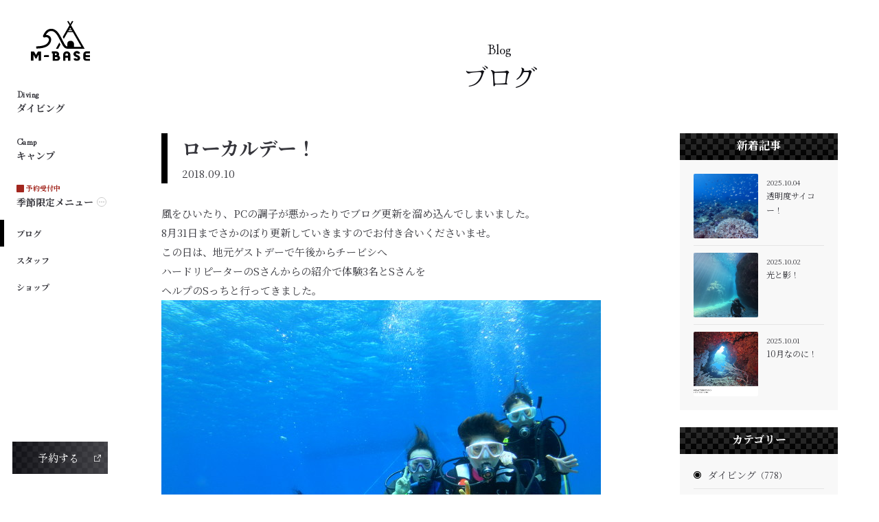

--- FILE ---
content_type: text/html; charset=UTF-8
request_url: https://m-base-okinawa.com/blog/10663/
body_size: 7976
content:

<!DOCTYPE html>
<html lang="ja">

<head>
  <meta charset="UTF-8">
  <meta name="description" content="">
  <meta name="viewport" content="width=device-width,initial-scale=1 user-scalable=no" />
  <meta name="format-detection" content="telephone=no">
  <title>ローカルデー！｜ブログ｜M-BASE[エムベース]</title>
  <link rel="shortcut icon" type="image/x-icon" href="https://m-base-okinawa.com/wp-content/themes/m-base/common/img/common/favicon.ico">
  <link rel="apple-touch-icon" sizes="180x180" href="https://m-base-okinawa.com/wp-content/themes/m-base/common/img/common/apple-touch-icon.png">
  <link rel="stylesheet" href="https://m-base-okinawa.com/wp-content/themes/m-base/common/js/plugin/slick/slick.css">
  <link rel="stylesheet" href="https://m-base-okinawa.com/wp-content/themes/m-base/common/js/plugin/slick/slick-theme.css">
  <link rel="stylesheet" href="https://m-base-okinawa.com/wp-content/themes/m-base/common/css/style.css">
  <link rel="preconnect" href="https://fonts.googleapis.com">
  <link rel="preconnect" href="https://fonts.gstatic.com" crossorigin>
  <link href="https://fonts.googleapis.com/css2?family=Hina+Mincho&family=Noto+Sans+JP:wght@500&family=Noto+Serif+JP:wght@400;600;700&display=swap" rel="stylesheet">
  <meta property="og:type" content="article">
  <meta property="og:url" content="http://m-base-okinawa.com/blog/10663/">
  <meta property="og:image" content="https://m-base-okinawa.com/wp-content/themes/m-base/common/img/common/ogp.png">
  <meta property="og:title" content="ローカルデー！｜ブログ｜M-BASE[エムベース]">
  <meta property="og:site_name" content="ローカルデー！｜ブログ｜M-BASE[エムベース]">
  <meta name="twitter:card" content="summary_large_image">
  <meta name="twitter:title" content="ローカルデー！｜ブログ｜M-BASE[エムベース]">
  <meta name='robots' content='max-image-preview:large' />
<link rel='dns-prefetch' href='//s.w.org' />
<link rel="alternate" type="application/rss+xml" title="M-BASE &raquo; ローカルデー！ のコメントのフィード" href="https://m-base-okinawa.com/blog/10663/feed/" />
<script type="text/javascript">
window._wpemojiSettings = {"baseUrl":"https:\/\/s.w.org\/images\/core\/emoji\/13.1.0\/72x72\/","ext":".png","svgUrl":"https:\/\/s.w.org\/images\/core\/emoji\/13.1.0\/svg\/","svgExt":".svg","source":{"concatemoji":"https:\/\/m-base-okinawa.com\/wp-includes\/js\/wp-emoji-release.min.js?ver=5.9.1"}};
/*! This file is auto-generated */
!function(e,a,t){var n,r,o,i=a.createElement("canvas"),p=i.getContext&&i.getContext("2d");function s(e,t){var a=String.fromCharCode;p.clearRect(0,0,i.width,i.height),p.fillText(a.apply(this,e),0,0);e=i.toDataURL();return p.clearRect(0,0,i.width,i.height),p.fillText(a.apply(this,t),0,0),e===i.toDataURL()}function c(e){var t=a.createElement("script");t.src=e,t.defer=t.type="text/javascript",a.getElementsByTagName("head")[0].appendChild(t)}for(o=Array("flag","emoji"),t.supports={everything:!0,everythingExceptFlag:!0},r=0;r<o.length;r++)t.supports[o[r]]=function(e){if(!p||!p.fillText)return!1;switch(p.textBaseline="top",p.font="600 32px Arial",e){case"flag":return s([127987,65039,8205,9895,65039],[127987,65039,8203,9895,65039])?!1:!s([55356,56826,55356,56819],[55356,56826,8203,55356,56819])&&!s([55356,57332,56128,56423,56128,56418,56128,56421,56128,56430,56128,56423,56128,56447],[55356,57332,8203,56128,56423,8203,56128,56418,8203,56128,56421,8203,56128,56430,8203,56128,56423,8203,56128,56447]);case"emoji":return!s([10084,65039,8205,55357,56613],[10084,65039,8203,55357,56613])}return!1}(o[r]),t.supports.everything=t.supports.everything&&t.supports[o[r]],"flag"!==o[r]&&(t.supports.everythingExceptFlag=t.supports.everythingExceptFlag&&t.supports[o[r]]);t.supports.everythingExceptFlag=t.supports.everythingExceptFlag&&!t.supports.flag,t.DOMReady=!1,t.readyCallback=function(){t.DOMReady=!0},t.supports.everything||(n=function(){t.readyCallback()},a.addEventListener?(a.addEventListener("DOMContentLoaded",n,!1),e.addEventListener("load",n,!1)):(e.attachEvent("onload",n),a.attachEvent("onreadystatechange",function(){"complete"===a.readyState&&t.readyCallback()})),(n=t.source||{}).concatemoji?c(n.concatemoji):n.wpemoji&&n.twemoji&&(c(n.twemoji),c(n.wpemoji)))}(window,document,window._wpemojiSettings);
</script>
<style type="text/css">
img.wp-smiley,
img.emoji {
	display: inline !important;
	border: none !important;
	box-shadow: none !important;
	height: 1em !important;
	width: 1em !important;
	margin: 0 0.07em !important;
	vertical-align: -0.1em !important;
	background: none !important;
	padding: 0 !important;
}
</style>
	<link rel='stylesheet' id='wp-block-library-css'  href='https://m-base-okinawa.com/wp-includes/css/dist/block-library/style.min.css?ver=5.9.1' type='text/css' media='all' />
<style id='global-styles-inline-css' type='text/css'>
body{--wp--preset--color--black: #000000;--wp--preset--color--cyan-bluish-gray: #abb8c3;--wp--preset--color--white: #ffffff;--wp--preset--color--pale-pink: #f78da7;--wp--preset--color--vivid-red: #cf2e2e;--wp--preset--color--luminous-vivid-orange: #ff6900;--wp--preset--color--luminous-vivid-amber: #fcb900;--wp--preset--color--light-green-cyan: #7bdcb5;--wp--preset--color--vivid-green-cyan: #00d084;--wp--preset--color--pale-cyan-blue: #8ed1fc;--wp--preset--color--vivid-cyan-blue: #0693e3;--wp--preset--color--vivid-purple: #9b51e0;--wp--preset--gradient--vivid-cyan-blue-to-vivid-purple: linear-gradient(135deg,rgba(6,147,227,1) 0%,rgb(155,81,224) 100%);--wp--preset--gradient--light-green-cyan-to-vivid-green-cyan: linear-gradient(135deg,rgb(122,220,180) 0%,rgb(0,208,130) 100%);--wp--preset--gradient--luminous-vivid-amber-to-luminous-vivid-orange: linear-gradient(135deg,rgba(252,185,0,1) 0%,rgba(255,105,0,1) 100%);--wp--preset--gradient--luminous-vivid-orange-to-vivid-red: linear-gradient(135deg,rgba(255,105,0,1) 0%,rgb(207,46,46) 100%);--wp--preset--gradient--very-light-gray-to-cyan-bluish-gray: linear-gradient(135deg,rgb(238,238,238) 0%,rgb(169,184,195) 100%);--wp--preset--gradient--cool-to-warm-spectrum: linear-gradient(135deg,rgb(74,234,220) 0%,rgb(151,120,209) 20%,rgb(207,42,186) 40%,rgb(238,44,130) 60%,rgb(251,105,98) 80%,rgb(254,248,76) 100%);--wp--preset--gradient--blush-light-purple: linear-gradient(135deg,rgb(255,206,236) 0%,rgb(152,150,240) 100%);--wp--preset--gradient--blush-bordeaux: linear-gradient(135deg,rgb(254,205,165) 0%,rgb(254,45,45) 50%,rgb(107,0,62) 100%);--wp--preset--gradient--luminous-dusk: linear-gradient(135deg,rgb(255,203,112) 0%,rgb(199,81,192) 50%,rgb(65,88,208) 100%);--wp--preset--gradient--pale-ocean: linear-gradient(135deg,rgb(255,245,203) 0%,rgb(182,227,212) 50%,rgb(51,167,181) 100%);--wp--preset--gradient--electric-grass: linear-gradient(135deg,rgb(202,248,128) 0%,rgb(113,206,126) 100%);--wp--preset--gradient--midnight: linear-gradient(135deg,rgb(2,3,129) 0%,rgb(40,116,252) 100%);--wp--preset--duotone--dark-grayscale: url('#wp-duotone-dark-grayscale');--wp--preset--duotone--grayscale: url('#wp-duotone-grayscale');--wp--preset--duotone--purple-yellow: url('#wp-duotone-purple-yellow');--wp--preset--duotone--blue-red: url('#wp-duotone-blue-red');--wp--preset--duotone--midnight: url('#wp-duotone-midnight');--wp--preset--duotone--magenta-yellow: url('#wp-duotone-magenta-yellow');--wp--preset--duotone--purple-green: url('#wp-duotone-purple-green');--wp--preset--duotone--blue-orange: url('#wp-duotone-blue-orange');--wp--preset--font-size--small: 13px;--wp--preset--font-size--medium: 20px;--wp--preset--font-size--large: 36px;--wp--preset--font-size--x-large: 42px;}.has-black-color{color: var(--wp--preset--color--black) !important;}.has-cyan-bluish-gray-color{color: var(--wp--preset--color--cyan-bluish-gray) !important;}.has-white-color{color: var(--wp--preset--color--white) !important;}.has-pale-pink-color{color: var(--wp--preset--color--pale-pink) !important;}.has-vivid-red-color{color: var(--wp--preset--color--vivid-red) !important;}.has-luminous-vivid-orange-color{color: var(--wp--preset--color--luminous-vivid-orange) !important;}.has-luminous-vivid-amber-color{color: var(--wp--preset--color--luminous-vivid-amber) !important;}.has-light-green-cyan-color{color: var(--wp--preset--color--light-green-cyan) !important;}.has-vivid-green-cyan-color{color: var(--wp--preset--color--vivid-green-cyan) !important;}.has-pale-cyan-blue-color{color: var(--wp--preset--color--pale-cyan-blue) !important;}.has-vivid-cyan-blue-color{color: var(--wp--preset--color--vivid-cyan-blue) !important;}.has-vivid-purple-color{color: var(--wp--preset--color--vivid-purple) !important;}.has-black-background-color{background-color: var(--wp--preset--color--black) !important;}.has-cyan-bluish-gray-background-color{background-color: var(--wp--preset--color--cyan-bluish-gray) !important;}.has-white-background-color{background-color: var(--wp--preset--color--white) !important;}.has-pale-pink-background-color{background-color: var(--wp--preset--color--pale-pink) !important;}.has-vivid-red-background-color{background-color: var(--wp--preset--color--vivid-red) !important;}.has-luminous-vivid-orange-background-color{background-color: var(--wp--preset--color--luminous-vivid-orange) !important;}.has-luminous-vivid-amber-background-color{background-color: var(--wp--preset--color--luminous-vivid-amber) !important;}.has-light-green-cyan-background-color{background-color: var(--wp--preset--color--light-green-cyan) !important;}.has-vivid-green-cyan-background-color{background-color: var(--wp--preset--color--vivid-green-cyan) !important;}.has-pale-cyan-blue-background-color{background-color: var(--wp--preset--color--pale-cyan-blue) !important;}.has-vivid-cyan-blue-background-color{background-color: var(--wp--preset--color--vivid-cyan-blue) !important;}.has-vivid-purple-background-color{background-color: var(--wp--preset--color--vivid-purple) !important;}.has-black-border-color{border-color: var(--wp--preset--color--black) !important;}.has-cyan-bluish-gray-border-color{border-color: var(--wp--preset--color--cyan-bluish-gray) !important;}.has-white-border-color{border-color: var(--wp--preset--color--white) !important;}.has-pale-pink-border-color{border-color: var(--wp--preset--color--pale-pink) !important;}.has-vivid-red-border-color{border-color: var(--wp--preset--color--vivid-red) !important;}.has-luminous-vivid-orange-border-color{border-color: var(--wp--preset--color--luminous-vivid-orange) !important;}.has-luminous-vivid-amber-border-color{border-color: var(--wp--preset--color--luminous-vivid-amber) !important;}.has-light-green-cyan-border-color{border-color: var(--wp--preset--color--light-green-cyan) !important;}.has-vivid-green-cyan-border-color{border-color: var(--wp--preset--color--vivid-green-cyan) !important;}.has-pale-cyan-blue-border-color{border-color: var(--wp--preset--color--pale-cyan-blue) !important;}.has-vivid-cyan-blue-border-color{border-color: var(--wp--preset--color--vivid-cyan-blue) !important;}.has-vivid-purple-border-color{border-color: var(--wp--preset--color--vivid-purple) !important;}.has-vivid-cyan-blue-to-vivid-purple-gradient-background{background: var(--wp--preset--gradient--vivid-cyan-blue-to-vivid-purple) !important;}.has-light-green-cyan-to-vivid-green-cyan-gradient-background{background: var(--wp--preset--gradient--light-green-cyan-to-vivid-green-cyan) !important;}.has-luminous-vivid-amber-to-luminous-vivid-orange-gradient-background{background: var(--wp--preset--gradient--luminous-vivid-amber-to-luminous-vivid-orange) !important;}.has-luminous-vivid-orange-to-vivid-red-gradient-background{background: var(--wp--preset--gradient--luminous-vivid-orange-to-vivid-red) !important;}.has-very-light-gray-to-cyan-bluish-gray-gradient-background{background: var(--wp--preset--gradient--very-light-gray-to-cyan-bluish-gray) !important;}.has-cool-to-warm-spectrum-gradient-background{background: var(--wp--preset--gradient--cool-to-warm-spectrum) !important;}.has-blush-light-purple-gradient-background{background: var(--wp--preset--gradient--blush-light-purple) !important;}.has-blush-bordeaux-gradient-background{background: var(--wp--preset--gradient--blush-bordeaux) !important;}.has-luminous-dusk-gradient-background{background: var(--wp--preset--gradient--luminous-dusk) !important;}.has-pale-ocean-gradient-background{background: var(--wp--preset--gradient--pale-ocean) !important;}.has-electric-grass-gradient-background{background: var(--wp--preset--gradient--electric-grass) !important;}.has-midnight-gradient-background{background: var(--wp--preset--gradient--midnight) !important;}.has-small-font-size{font-size: var(--wp--preset--font-size--small) !important;}.has-medium-font-size{font-size: var(--wp--preset--font-size--medium) !important;}.has-large-font-size{font-size: var(--wp--preset--font-size--large) !important;}.has-x-large-font-size{font-size: var(--wp--preset--font-size--x-large) !important;}
</style>
<link rel='stylesheet' id='contact-form-7-css'  href='https://m-base-okinawa.com/wp-content/plugins/contact-form-7/includes/css/styles.css?ver=5.5.5' type='text/css' media='all' />
<link rel='stylesheet' id='wp-pagenavi-css'  href='https://m-base-okinawa.com/wp-content/plugins/wp-pagenavi/pagenavi-css.css?ver=2.70' type='text/css' media='all' />
<link rel="https://api.w.org/" href="https://m-base-okinawa.com/wp-json/" /><link rel="alternate" type="application/json" href="https://m-base-okinawa.com/wp-json/wp/v2/blog/10663" /><link rel="EditURI" type="application/rsd+xml" title="RSD" href="https://m-base-okinawa.com/xmlrpc.php?rsd" />
<link rel="wlwmanifest" type="application/wlwmanifest+xml" href="https://m-base-okinawa.com/wp-includes/wlwmanifest.xml" /> 
<meta name="generator" content="WordPress 5.9.1" />
<link rel="canonical" href="https://m-base-okinawa.com/blog/10663" />
<link rel='shortlink' href='https://m-base-okinawa.com/?p=10663' />
<link rel="alternate" type="application/json+oembed" href="https://m-base-okinawa.com/wp-json/oembed/1.0/embed?url=https%3A%2F%2Fm-base-okinawa.com%2Fblog%2F10663" />
<link rel="alternate" type="text/xml+oembed" href="https://m-base-okinawa.com/wp-json/oembed/1.0/embed?url=https%3A%2F%2Fm-base-okinawa.com%2Fblog%2F10663&#038;format=xml" />
<link rel="icon" href="https://m-base-okinawa.com/wp-content/uploads/2022/03/cropped-ico-32x32.jpg" sizes="32x32" />
<link rel="icon" href="https://m-base-okinawa.com/wp-content/uploads/2022/03/cropped-ico-192x192.jpg" sizes="192x192" />
<link rel="apple-touch-icon" href="https://m-base-okinawa.com/wp-content/uploads/2022/03/cropped-ico-180x180.jpg" />
<meta name="msapplication-TileImage" content="https://m-base-okinawa.com/wp-content/uploads/2022/03/cropped-ico-270x270.jpg" />
  <!-- Google Tag Manager -->
  <script>
  (function(w, d, s, l, i) {
    w[l] = w[l] || [];
    w[l].push({
      'gtm.start': new Date().getTime(),
      event: 'gtm.js'
    });
    var f = d.getElementsByTagName(s)[0],
      j = d.createElement(s),
      dl = l != 'dataLayer' ? '&l=' + l : '';
    j.async = true;
    j.src =
      'https://www.googletagmanager.com/gtm.js?id=' + i + dl;
    f.parentNode.insertBefore(j, f);
  })(window, document, 'script', 'dataLayer', 'GTM-NCB8ZB3');
  </script>
  <!-- End Google Tag Manager -->
</head>

<body class="blog detail inPage">
  <!-- Google Tag Manager (noscript) -->
  <noscript><iframe src="https://www.googletagmanager.com/ns.html?id=GTM-NCB8ZB3" height="0" width="0" style="display:none;visibility:hidden"></iframe></noscript>
  <!-- End Google Tag Manager (noscript) -->
  <div class="topLogo">
    <p class="logo"><a href="/"><img src="https://m-base-okinawa.com/wp-content/themes/m-base/common/img/common/logo_mbase-black-txtonly.svg" width="110" alt="M-BASE"></a></p>
  </div>
  <header class="header">
    <div class="hamburger spOnly js-menu">
      <span></span>
      <span></span>
      <span></span>
    </div>
    <p class="logo"><a href="/"><img src="https://m-base-okinawa.com/wp-content/themes/m-base/common/img/common/logo_mbase-black.svg" width="86" height="59" alt="M-BASE"></a></p>
    <nav>
      <ul class="nav">
        <li class="mainMenu diving"><a href="/diving/"><span class="en">Diving</span><span class="ja">ダイビング</span></a></li>
        <li class="mainMenu camp"><a href="/camp/"><span class="en">Camp</span><span class="ja">キャンプ</span></a></li>
        <li class="season"><a href="" id="js-accordion"><span class="reserve">予約受付中</span><span class="tit">季節限定メニュー<img src="https://m-base-okinawa.com/wp-content/themes/m-base/common/img/common/ico_menu.svg" alt="季節限定メニュー" width="14" height="14"></span></a>
          <ul class="subMenu">
            <li class="whale"><a href="/whale/">ホエールスイム</a></li>
            <li class="aguni"><a href="/aguni/">粟国島遠征ツアー</a></li>
            <li class="tonaki"><a href="/tonaki/">渡名喜島遠征ツアー</a></li>
          </ul>
        </li>
        <li class="blog"><a href="/blog/">ブログ</a></li>
        <li class="staff"><a href="/staff/">スタッフ</a></li>
        <li class="shop"><a href="/shop/">ショップ</a></li>
      </ul>
    </nav>
    <p class="btn check reserve"><a href="https://app.okaban.work/form/?shop_id=mbase" target="_blank"><span>予約する<img src="https://m-base-okinawa.com/wp-content/themes/m-base/common/img/common/ico_window.svg" alt="予約する" class="svg" width="14" height="14"></span></a></p>
  </header>
  <article>
    <section class="blogDetailArea">
      <div class="l-column">
        <h1 class="pageTit">
          <span class="en">Blog</span>
          <span class="ja">ブログ</span>
        </h1>
        <div class="blogFlexBox">
          <div class="contents">
            <div class="blogBody">

              <div class="titBox">
                <h1 class="blogTit">ローカルデー！</h1>
                <p class="date">2018.09.10</p>
              </div>
                                          <p>風をひいたり、PCの調子が悪かったりでブログ更新を溜め込んでしまいました。<br />
8月31日までさかのぼり更新していきますのでお付き合いくださいませ。<br />
この日は、地元ゲストデーで午後からチービシへ<br />
ハードリピーターのSさんからの紹介で体験3名とSさんを<br />
ヘルプのSっちと行ってきました。<br />
<img loading="lazy" class="alignnone size-full wp-image-10664" src="https://m-base-okinawa.com/wp-content/uploads/2018/09/IMG_8136-001.jpg" alt="" width="640" height="481" /><br />
<img loading="lazy" class="alignnone size-full wp-image-10665" src="https://m-base-okinawa.com/wp-content/uploads/2018/09/IMG_8140-001.jpg" alt="" width="640" height="481" /><br />
<img loading="lazy" class="alignnone size-full wp-image-10666" src="https://m-base-okinawa.com/wp-content/uploads/2018/09/IMG_8147-001.jpg" alt="" width="640" height="480" /><br />
<img loading="lazy" class="alignnone size-full wp-image-10667" src="https://m-base-okinawa.com/wp-content/uploads/2018/09/IMG_8150-001.jpg" alt="" width="640" height="480" /><br />
<img loading="lazy" class="alignnone size-full wp-image-10668" src="https://m-base-okinawa.com/wp-content/uploads/2018/09/IMG_8173-001.jpg" alt="" width="640" height="480" /><br />
この日の翌日から関節の節々が痛くなり9度近い高熱に襲われました&#8230;.</p>
<div id="js_1vc" class="_5pbx userContent _3576" data-ft="{&quot;tn&quot;:&quot;K&quot;}">
先日のコマンタ100枚以上の遭遇が現地リポートに<br />
取り上げられました。<br />
<a href="https://oceana.ne.jp/from_ocean/81938" target="_blank" rel="nofollow noopener" data-ft="{&quot;tn&quot;:&quot;-U&quot;}" data-lynx-mode="asynclazy" data-lynx-uri="https://l.facebook.com/l.php?u=https%3A%2F%2Foceana.ne.jp%2Ffrom_ocean%2F81938&amp;h=ATPQBV4Tb662sKrJdxa0AjUsQlldhI9CU9cria6d0qHKjpse4arnCO_sBDiuei2gIUUItP32OSOMjyqnwubV7DMFC9ZDmOw9HObAv3FRRPmyf9JYsshF5zSOYwOKH6plfohRMxMfSsQHWBcdvcJcV4gi">https://oceana.ne.jp/from_ocean/81938</a>
</div>
<p>&nbsp;<br />
今年も、大物達の群れに囲まれ大興奮！<br />
大人気のツアーなので、ご予約はお早めに<br />
詳細は、下記をクリック<br />
<a href="http://m-base-okinawa.com/event/tonaki2018/">渡名喜遠征ツアー</a><br />
&nbsp;<br />
やっと、ワインラベルが完成<br />
<a href="http://www.m-base-okinawa.com/wp-content/uploads/2017/06/IMG_8455.jpg"><img loading="lazy" class="alignnone size-full wp-image-6936" src="http://www.m-base-okinawa.com/wp-content/uploads/2017/06/IMG_8455.jpg" alt="IMG_8455" width="620" height="466" /></a><br />
&nbsp;<br />
人魚が海底ワインを見つけて、飲んでいる風&#8230;<br />
ウロコもブドウの房になってきたみたい&#8230;(笑)<br />
&nbsp;<br />
試しに1枚貼ってみました<br />
<a href="http://www.m-base-okinawa.com/wp-content/uploads/2017/06/IMG_8456.jpg"><img loading="lazy" class="alignnone size-full wp-image-6937" src="http://www.m-base-okinawa.com/wp-content/uploads/2017/06/IMG_8456.jpg" alt="IMG_8456" width="466" height="620" /></a><br />
<a href="http://www.m-base-okinawa.com/wp-content/uploads/2017/06/IMG_8457.jpg"><img loading="lazy" class="alignnone size-full wp-image-6931" src="http://www.m-base-okinawa.com/wp-content/uploads/2017/06/IMG_8457.jpg" alt="IMG_8457" width="465" height="620" /></a><br />
<a href="http://www.m-base-okinawa.com/wp-content/uploads/2017/04/IMG_7740.jpg"><img loading="lazy" class="alignnone size-full wp-image-6174" src="http://www.m-base-okinawa.com/wp-content/uploads/2017/04/IMG_7740.jpg" alt="IMG_7740" width="465" height="620" /></a><br />
海底ワインを販売することに&#8230;<br />
<a href="http://www.m-base-okinawa.com/wp-content/uploads/2017/04/IMG_6579.jpg"><img loading="lazy" class="alignnone size-full wp-image-6166" src="http://www.m-base-okinawa.com/wp-content/uploads/2017/04/IMG_6579.jpg" alt="IMG_6579" width="620" height="466" /></a><br />
色々、試行錯誤した結果<br />
泡盛と違い、ワインは1ヶ月の熟成が一番バランス良いことが解りました。<br />
<a href="http://www.m-base-okinawa.com/wp-content/uploads/2017/04/IMG_2721.jpg"><img loading="lazy" class="alignnone size-full wp-image-6158" src="http://www.m-base-okinawa.com/wp-content/uploads/2017/04/IMG_2721.jpg" alt="IMG_2721" width="464" height="620" /></a><br />
今のところ、この3種類のデイリーワインを！<br />
飲み比べが出来るように、全国のコンビニや酒屋で簡単に購入できるものにしました。<br />
ご興味のある方は、お気軽にお問い合わせくださいませ。<br />
&nbsp;<br />
(＾ム＾)ネ</p>
            </div>
                        <ul class="blogPage">
              <li class="prev">
                                <a href="https://m-base-okinawa.com/blog/10643">
                  <p class="img">
                    <img src='https://m-base-okinawa.com/wp-content/uploads/2018/08/IMG_8029.jpg'                  </p>
                  <div class="txtBox">
                    <p class="txt">前の記事へ</p>
                    <p class="tit">カクレ玉にサンゴ玉！</p>
                  </div>
                </a>
                              </li>
              <li class="next">
                                <a href="https://m-base-okinawa.com/blog/10669">
                  <p class="img">
                    <img src='https://m-base-okinawa.com/wp-content/uploads/2018/09/IMG_8278.jpg'                  </p>
                  <div class="txtBox">
                    <p class="txt">次の記事へ</p>
                    <p class="tit">カメラが&#8230;！</p>
                  </div>
                </a>
                              </li>
            </ul>
                        <p class="btn blog"><a href="/blog/">記事一覧へ</a></p>
          </div>
          
          <div class="sidebar">
  <div class="new">
    <h2 class="listTit">新着記事</h2>
    <ul class="newList">

    
    <li>
        <a href="https://m-base-okinawa.com/blog/18780">
        <p class="img">
                        <!--投稿にアイキャッチ画像がないときの代替画像を読み込む-->
            <img src="https://m-base-okinawa.com/wp-content/uploads/2025/10/PA040010-scaled.jpeg">
                  </p>
        <div class="txtBox">
            <p class="date">2025.10.04</p>
            <p class="tit">透明度サイコー！</p>
        </div>
        </a>
    </li>
    
    <li>
        <a href="https://m-base-okinawa.com/blog/18765">
        <p class="img">
                        <!--投稿にアイキャッチ画像がないときの代替画像を読み込む-->
            <img src="https://m-base-okinawa.com/wp-content/uploads/2025/10/dji_export_20251007_photo_0001.jpeg">
                  </p>
        <div class="txtBox">
            <p class="date">2025.10.02</p>
            <p class="tit">光と影！</p>
        </div>
        </a>
    </li>
    
    <li>
        <a href="https://m-base-okinawa.com/blog/18757">
        <p class="img">
                        <!--投稿にアイキャッチ画像がないときの代替画像を読み込む-->
            <img src="https://m-base-okinawa.com/wp-content/uploads/2025/10/dji_export_20251001_photo_0001.jpeg">
                  </p>
        <div class="txtBox">
            <p class="date">2025.10.01</p>
            <p class="tit">10月なのに！</p>
        </div>
        </a>
    </li>
        </ul>
      </div>
  <div class="cat">
    <h2 class="listTit">カテゴリー</h2>
    <ul class="catList">
        <li><a href='https://m-base-okinawa.com/blog/cat/diving/'>ダイビング<span>（778）</span></a></li><li><a href='https://m-base-okinawa.com/blog/cat/eat/'>グルメ<span>（19）</span></a></li>    </ul>
  </div>
</div>
        </div>
      </div>
    </section>
    
    <div class="topicpath">
      <div class="l-column">
        <ul>
          <li><a href="/">TOP</a></li>
          <li><a href="/blog/">ブログ</a></li>
          <li>ローカルデー！</li>
        </ul>
      </div>
    </div>
    
    
    <section class="contactArea">
      <p class="bg img js-rellax"><img src="https://m-base-okinawa.com/wp-content/themes/m-base/common/img/common/bg_contact.jpg" alt="お問い合わせ" width="1105" height="543"></p>
      <div class="l-column">
        <h2 class="topSecTit">
          <span class="en">Contact</span>
          <span class="ja">お問い合わせ</span>
        </h2>
        <div class="flexBox">
          <p class="btn white"><a href="/contact/"><span>お問い合わせ</span><img src="https://m-base-okinawa.com/wp-content/themes/m-base/common/img/common/ico_btn_arrow.svg" alt="" width="7" height="16" class="svg"></a></p>
          <p class="btn white reserve"><a href="https://app.okaban.work/form/?shop_id=mbase" target="_blank"><span>ご予約</span><img src="https://m-base-okinawa.com/wp-content/themes/m-base/common/img/common/ico_btn_window.svg" alt="" width="21" height="21" class="svg"></a></p>
        </div>
      </div>
    </section>
</article>


  <footer class="footer">
    <div class="copy">
      <div class="l-column">©︎M-BASE All Rights Reserved.</div>
    </div>
    <div class="powered">
      <div class="l-column">
        <a href="https://bitknot.co.jp/" target="_blank"><img src="https://m-base-okinawa.com/wp-content/themes/m-base/common/img/common/img_powered.png" alt="Powered by ビットノット株式会社" width="250" height="23"></a>
      </div>
    </div>
    <div class="l-column">
      <p class="overlay"></p>
    </div>
    
  </footer>
  <script src="https://ajax.googleapis.com/ajax/libs/jquery/3.6.0/jquery.min.js"></script>
  <script>window.jQuery || document.write('<script src="https://m-base-okinawa.com/wp-content/themes/m-base/common/js/plugin/jquery.min.js"><\/script>');</script>
  <link rel="stylesheet" href="https://m-base-okinawa.com/wp-content/themes/m-base/common/js/plugin/validationEngine/validationEngine.jquery.css" type="text/css">
  <script src="https://m-base-okinawa.com/wp-content/themes/m-base/common/js/plugin/validationEngine/jquery.validationEngine.js" type="text/javascript"></script>
  <script src="https://m-base-okinawa.com/wp-content/themes/m-base/common/js/plugin/validationEngine/jquery.validationEngine-ja.js" type="text/javascript"></script>
  <script>
    (function($){
      $("#namae").addClass("validate[required]");
      $("#tel").addClass("validate[custom[phone]] fm");
      $("#mail").addClass("validate[required,custom[email]] fm");
      $("#content").addClass("validate[required]");

      // バリデート
      $(function(){
        $('.wpcf7-form').validationEngine('attach', {promptPosition:'topLeft:2,2',maxErrorsPerField:1,addFailureCssClassToField: 'inputError',scrollOffset:170});
      });

      //全角を半角に変換
      $(function() {
        $('.fm').change(function(){
          var txt  = $(this).val();
          var han = txt.replace(/[Ａ-Ｚａ-ｚ０-９－！"＃＄％＆'（）＝＜＞，．？＿［］｛｝＠＾～￥]/g,function(s){return String.fromCharCode(s.charCodeAt(0)-0xFEE0)});
          $(this).val(han);
        });
        $('.fm').change(function(){
          var txt  = $(this).val();
          var han = txt.replace(/[\u2212\uff0d\u30fc\u2012\u2013\u2014\u2015\u2500]/g, "-");
          $(this).val(han);
        });
      });
    })(jQuery);
  </script>
  <script src="https://m-base-okinawa.com/wp-content/themes/m-base/common/js/plugin/desvg.js"></script>
  <script src="https://m-base-okinawa.com/wp-content/themes/m-base/common/js/plugin/rellax/rellax.min.js"></script>
  <script src="https://m-base-okinawa.com/wp-content/themes/m-base/common/js/plugin/slick/slick.min.js"></script>
  <script src="https://m-base-okinawa.com/wp-content/themes/m-base/common/js/script.js"></script>
<script type='text/javascript' src='https://m-base-okinawa.com/wp-includes/js/dist/vendor/regenerator-runtime.min.js?ver=0.13.9' id='regenerator-runtime-js'></script>
<script type='text/javascript' src='https://m-base-okinawa.com/wp-includes/js/dist/vendor/wp-polyfill.min.js?ver=3.15.0' id='wp-polyfill-js'></script>
<script type='text/javascript' id='contact-form-7-js-extra'>
/* <![CDATA[ */
var wpcf7 = {"api":{"root":"https:\/\/m-base-okinawa.com\/wp-json\/","namespace":"contact-form-7\/v1"}};
/* ]]> */
</script>
<script type='text/javascript' src='https://m-base-okinawa.com/wp-content/plugins/contact-form-7/includes/js/index.js?ver=5.5.5' id='contact-form-7-js'></script>
</body>
</html>

--- FILE ---
content_type: image/svg+xml
request_url: https://m-base-okinawa.com/wp-content/themes/m-base/common/img/camp/ico_indent.svg
body_size: 390
content:
<svg xmlns="http://www.w3.org/2000/svg" width="10" height="10"><g data-name="グループ 1924" transform="translate(-265 -1531)"><g data-name="楕円形 73" transform="translate(265 1531)" fill="none" stroke="#000"><circle cx="5" cy="5" r="5" stroke="none"/><circle cx="5" cy="5" r="4.5"/></g><circle data-name="楕円形 74" cx="3" cy="3" r="3" transform="translate(267 1533)"/></g></svg>

--- FILE ---
content_type: image/svg+xml
request_url: https://m-base-okinawa.com/wp-content/themes/m-base/common/img/common/ico_btn_window.svg
body_size: 732
content:
<svg id="グループ_322" data-name="グループ 322" xmlns="http://www.w3.org/2000/svg" width="20.999" height="21" viewBox="0 0 20.999 21">
  <path id="パス_509" data-name="パス 509" d="M33.981,19.75v-7h-7V11h7.875a.875.875,0,0,1,.875.875V19.75Z" transform="translate(-14.731 -11)" fill="#101711"/>
  <path id="パス_510" data-name="パス 510" d="M29.625,32.5H13.875A.875.875,0,0,1,13,31.625V15.875A.875.875,0,0,1,13.875,15h7v1.75H14.75v14h14V24.625H30.5v7A.875.875,0,0,1,29.625,32.5Z" transform="translate(-13 -11.5)" fill="#101711"/>
  <path id="線_183" data-name="線 183" d="M-.713,8.881,8.912-.744a.875.875,0,0,1,1.237,0,.875.875,0,0,1,0,1.237L.525,10.118Z" transform="translate(9.719 1.875)" fill="#101711"/>
</svg>


--- FILE ---
content_type: image/svg+xml
request_url: https://m-base-okinawa.com/wp-content/themes/m-base/common/img/common/logo_mbase-black.svg
body_size: 7193
content:
<svg xmlns="http://www.w3.org/2000/svg" xmlns:xlink="http://www.w3.org/1999/xlink" width="198.002" height="134.969" viewBox="0 0 198.002 134.969"><defs><clipPath id="a"><rect width="198.002" height="134.969"/></clipPath></defs><g clip-path="url(#a)"><path d="M151.373,0l2.989,1.77c.252.149.5.3.788.46l-7.466,12.9,45.482,78.755a1.708,1.708,0,0,1-.266.08c-1.644.164-3.293.152-4.942.152q-15.421-.005-30.842,0-5.493.006-10.985.037c-1.34.006-5.978-.019-6.259-.019-.416-.021-2.891-.03-4.554-.193a19.131,19.131,0,0,1-5.593-1.481,17.359,17.359,0,0,1-5.859-4.242,34.562,34.562,0,0,1-5.325-7.677c-2.209-4.167-4.378-8.357-6.57-12.534-2.393-4.561-4.757-9.137-7.2-13.67a65.942,65.942,0,0,0-6.674-10.172A32.477,32.477,0,0,0,91.352,37.7a17.973,17.973,0,0,0-6.765-2.95,16.934,16.934,0,0,0-5.023-.194,20.334,20.334,0,0,0-4.451,1,14.522,14.522,0,0,0-4.7,2.825,29.865,29.865,0,0,0-5.872,6.989c-.433.685-.84,1.385-1.315,2.17h.854a17.751,17.751,0,0,1,7.9,1.748,15.13,15.13,0,0,1,8.961,12.957,21.223,21.223,0,0,1-2.654,11.659,32,32,0,0,1-4.482,6.5,30.118,30.118,0,0,1-8.651,6.5,48.222,48.222,0,0,1-11.191,3.944A73.347,73.347,0,0,1,46.5,92.176q-3.224.4-6.468.654c-2.818.222-5.64.375-8.461.557-.086.006-.174,0-.33,0-.177-2.45-.247-4.9-.4-7.41a4.9,4.9,0,0,1,.548-.093c2.009-.118,4.02-.206,6.026-.351q2.7-.194,5.389-.489c1.67-.182,3.341-.389,5-.651a46.435,46.435,0,0,0,13.744-4.075,21.458,21.458,0,0,0,7.235-5.6,23.194,23.194,0,0,0,3.888-6.61A13.184,13.184,0,0,0,73.5,63.53c-.013-3.718-1.885-6.208-5.212-7.672a10.289,10.289,0,0,0-4.882-.774,13.761,13.761,0,0,0-3.956.814,4.546,4.546,0,0,1-6-4.457,4.662,4.662,0,0,1,.359-1.665,52.814,52.814,0,0,1,7.455-12.707,30.34,30.34,0,0,1,7.425-6.7,22.259,22.259,0,0,1,6.722-2.694,25.661,25.661,0,0,1,7.953-.652,23.389,23.389,0,0,1,7.815,2,30.357,30.357,0,0,1,8.17,5.489,51.386,51.386,0,0,1,7.429,8.756,105.706,105.706,0,0,1,6.6,11.2Q118.94,65.122,124.5,75.778a37.693,37.693,0,0,0,3.791,6.089,15.211,15.211,0,0,0,2.927,2.872,8.42,8.42,0,0,0,3.59,1.426,1.7,1.7,0,0,0,.26.021,1.733,1.733,0,0,0,.213-.028c.007-.195.021-.4.021-.6,0-2.778.038-5.557-.007-8.335a9.69,9.69,0,0,1,7.5-9.526,7.5,7.5,0,0,1,1.489-.217,20.306,20.306,0,0,1,6.051.345,9.705,9.705,0,0,1,6.886,8.022,11.033,11.033,0,0,1,.082,1.3q.01,5,0,10v.57h24.878c-.1-.19-.161-.327-.237-.458q-11.985-20.754-23.971-41.508c-1.432-2.478-2.871-4.953-4.285-7.442a.805.805,0,0,0-.819-.465q-7.866.02-15.733,0a.807.807,0,0,0-.81.477q-6.315,10.927-12.656,21.839c-.093.16-.194.315-.3.489-.069-.062-.116-.088-.139-.127-.9-1.545-1.816-3.078-2.676-4.642a2.911,2.911,0,0,1,.072-3.022q8.927-15.489,17.839-30.986,1.792-3.112,3.6-6.217c.078-.134.149-.273.24-.441l-7.51-12.981c.324-.194.618-.374.916-.546.855-.5,1.713-.986,2.568-1.482A3.1,3.1,0,0,0,138.557,0h.1l6.249,10.813a4.674,4.674,0,0,0,.4-.5Q148.295,5.159,151.269,0ZM138.421,34.842c1.131.106,12.794.058,13.213-.064l-2.167-3.754h-2.194q-3.148,0-6.3,0c-.23,0-.424,0-.565.253-.638,1.132-1.3,2.251-1.947,3.377a.818.818,0,0,0-.043.189m9.761-6.038-3.157-5.469-3.17,5.469Z" transform="translate(-13.002)"/><path d="M144.75,147.593c4.067-6.914,7.686-13.97,11.645-20.926.454.75.868,1.408,1.257,2.082.58,1.005,1.158,2.012,1.706,3.036a2.913,2.913,0,0,1-.06,2.836c-1.16,2.287-6.881,12.733-7.073,12.942-.076.083-5.011.03-6.9.03h-.573" transform="translate(-61.028 -53.404)"/><path d="M18.551,202.077c-.884,0-1.8-.008-2.721.005-.246,0-.325-.143-.417-.316-.629-1.179-1.263-2.355-1.892-3.533q-2.246-4.2-4.49-8.4c-.1-.194-.216-.384-.318-.566-.051.01-.072.009-.083.019a.08.08,0,0,0-.017.048c-.005.051-.012.1-.012.155-.005,6.632-.01,13.467-.016,20.1a.893.893,0,0,1-.039.129c-1.511,0-6.986-.023-8.544-.047V178.342c.507-.013.988-.042,1.468-.034,2.342.034,4.684.068,7.025.127a11.7,11.7,0,0,1,1.545.2,1.533,1.533,0,0,1,1.121.769c.308.523.618,1.046.916,1.574q2.366,4.194,4.727,8.391c.083.147.179.289.3.485.127-.217.225-.378.317-.541,1.738-3.084,3.5-6.154,5.2-9.26a2.571,2.571,0,0,1,2.314-1.552c1.3-.043,2.6-.164,3.9-.188,1.613-.031,3.227,0,4.841.01.068,0,.135.01.2.016.1.38.14,30.5.035,31.335-1.512.026-6.379.087-8.28.049V189.311a.558.558,0,0,0-.09-.038.059.059,0,0,0-.044.009.618.618,0,0,0-.1.12q-3.387,6.3-6.771,12.608c-.008.014-.025.024-.072.067" transform="translate(0 -75.173)"/><path d="M144.459,191.69a10.375,10.375,0,0,1,2.255,2.061,9.326,9.326,0,0,1-.277,12.221,10.67,10.67,0,0,1-7.031,3.553,16.661,16.661,0,0,1-1.766.089q-6.382.011-12.763,0h-.621V184.385h-2.4a65.7,65.7,0,0,1-.054-7.193c.158-.009.327-.027.5-.027,4.237,0,8.474-.019,12.711.005a10.939,10.939,0,0,1,7.731,3.088,9.385,9.385,0,0,1,1.943,10.965c-.068.138-.135.278-.227.467m-12.53,10.687a.711.711,0,0,0,.166.047c2.066,0,4.131.007,6.2-.009a3.034,3.034,0,0,0,1.663-.535,2.57,2.57,0,0,0,1.1-2.99A2.957,2.957,0,0,0,138.362,197c-2.066-.023-4.132-.007-6.2,0a1.05,1.05,0,0,0-.235.054Zm.021-17.987a43.253,43.253,0,0,0,.046,5.4c1.067,0,2.141.025,3.214-.009a3.071,3.071,0,0,0,1.819-.693,2.5,2.5,0,0,0,.217-3.834,3.1,3.1,0,0,0-2.208-.9c-.92-.012-1.84,0-2.76,0a3.013,3.013,0,0,0-.328.036" transform="translate(-51.324 -74.691)"/><path d="M211.071,209.591h-7.654c-.009-1.211,0-2.4,0-3.591s0-2.362,0-3.543v-3.58c-.387-.121-7.973-.153-8.7-.035v10.765h-7.631c-.011-.164-.031-.314-.031-.464,0-7.067-.025-14.135.012-21.2a9.9,9.9,0,0,1,2.744-6.745,11.989,11.989,0,0,1,8.436-3.982,12.249,12.249,0,0,1,8.93,2.894,10.584,10.584,0,0,1,3.8,6.847,11.19,11.19,0,0,1,.09,1.506q.009,10.262,0,20.524Zm-7.717-18.029a.822.822,0,0,0,.051-.18c0-1.094.018-2.188-.012-3.281a3.348,3.348,0,0,0-.983-2.294,4.5,4.5,0,0,0-4.872-1.188,3.929,3.929,0,0,0-2.834,3.971c.04.814,0,1.632.008,2.448,0,.167.02.334.032.525Z" transform="translate(-78.86 -74.703)"/><path d="M326,209.622h-.463c-3.837,0-7.679.112-11.511-.029a10.312,10.312,0,0,1-9.567-6.24,8.934,8.934,0,0,1-.759-3.851c0-4.063-.022-8.125.005-12.188a9.639,9.639,0,0,1,5.419-8.84,10.963,10.963,0,0,1,5.4-1.307q5.417,0,10.835,0h.641v7.188h-.626q-5.392,0-10.783,0a3.441,3.441,0,0,0-1.8.429,2.572,2.572,0,0,0-1.42,2.377,2.6,2.6,0,0,0,1.561,2.292,3.411,3.411,0,0,0,1.608.359q5.391-.006,10.783,0h.611c.116.4.138,6.561.028,7.163-.16.008-.329.024-.5.024-3.733,0-7.466.021-11.2-.013-.946-.009-1.891-.191-2.877-.3a2.753,2.753,0,0,0-.032.326c0,.833.016,1.667-.006,2.5a2.911,2.911,0,0,0,2.8,2.92c.294.02.59.02.885.02H326Z" transform="translate(-128.04 -74.695)"/><path d="M269.158,183.12l-7.211,2.508a5.526,5.526,0,0,1-.239-.515,2.886,2.886,0,0,0-2.4-1.983,5.1,5.1,0,0,0-2.871.154,2.465,2.465,0,0,0-1.7,1.873,1.71,1.71,0,0,0,.3,1.379,4.1,4.1,0,0,0,1.245,1.09A14.867,14.867,0,0,0,259.529,189a18.227,18.227,0,0,1,6.066,3.133,9.023,9.023,0,0,1,.56,13.8,10.91,10.91,0,0,1-6.563,2.976,13.461,13.461,0,0,1-6.6-.787,10.318,10.318,0,0,1-6.119-6.354.752.752,0,0,1-.009-.159l7.224-2.514c.127.293.245.557.357.824a2.52,2.52,0,0,0,1.44,1.426,5.1,5.1,0,0,0,3.614.127,2.477,2.477,0,0,0,1.781-1.865,1.73,1.73,0,0,0-.336-1.469,3.632,3.632,0,0,0-1.309-1.091,22.051,22.051,0,0,0-2.422-1.066,29.925,29.925,0,0,1-4.375-1.785,13.2,13.2,0,0,1-3.829-3,9,9,0,0,1,.181-11.707,10.723,10.723,0,0,1,5.926-3.443,13.382,13.382,0,0,1,8.118.646,10.274,10.274,0,0,1,5.9,6.229.9.9,0,0,1,.017.2" transform="translate(-104.081 -74.078)"/><path d="M92.467,199.789v6.238H75.415c0-2.079,0-4.136,0-6.192.39-.1,15.78-.149,17.053-.046" transform="translate(-31.795 -84.208)"/></g></svg>

--- FILE ---
content_type: image/svg+xml
request_url: https://m-base-okinawa.com/wp-content/themes/m-base/common/img/common/ico_window.svg
body_size: 750
content:
<svg id="グループ_1867" data-name="グループ 1867" xmlns="http://www.w3.org/2000/svg" width="13.613" height="13.613" viewBox="0 0 13.613 13.613">
  <path id="パス_509" data-name="パス 509" d="M31.519,16.672V12.134H26.981V11h5.1a.567.567,0,0,1,.567.567v5.1Z" transform="translate(-19.04 -11)" fill="#fff"/>
  <path id="パス_510" data-name="パス 510" d="M23.777,26.344H13.567A.567.567,0,0,1,13,25.777V15.567A.567.567,0,0,1,13.567,15H18.1v1.134h-3.97V25.21H23.21v-3.97h1.134v4.538A.567.567,0,0,1,23.777,26.344Z" transform="translate(-13 -12.731)" fill="#fff"/>
  <path id="線_183" data-name="線 183" d="M-.713,5.405,5.527-.834a.567.567,0,0,1,.8,0,.567.567,0,0,1,0,.8L.089,6.208Z" transform="translate(6.551 1.567)" fill="#fff"/>
</svg>
